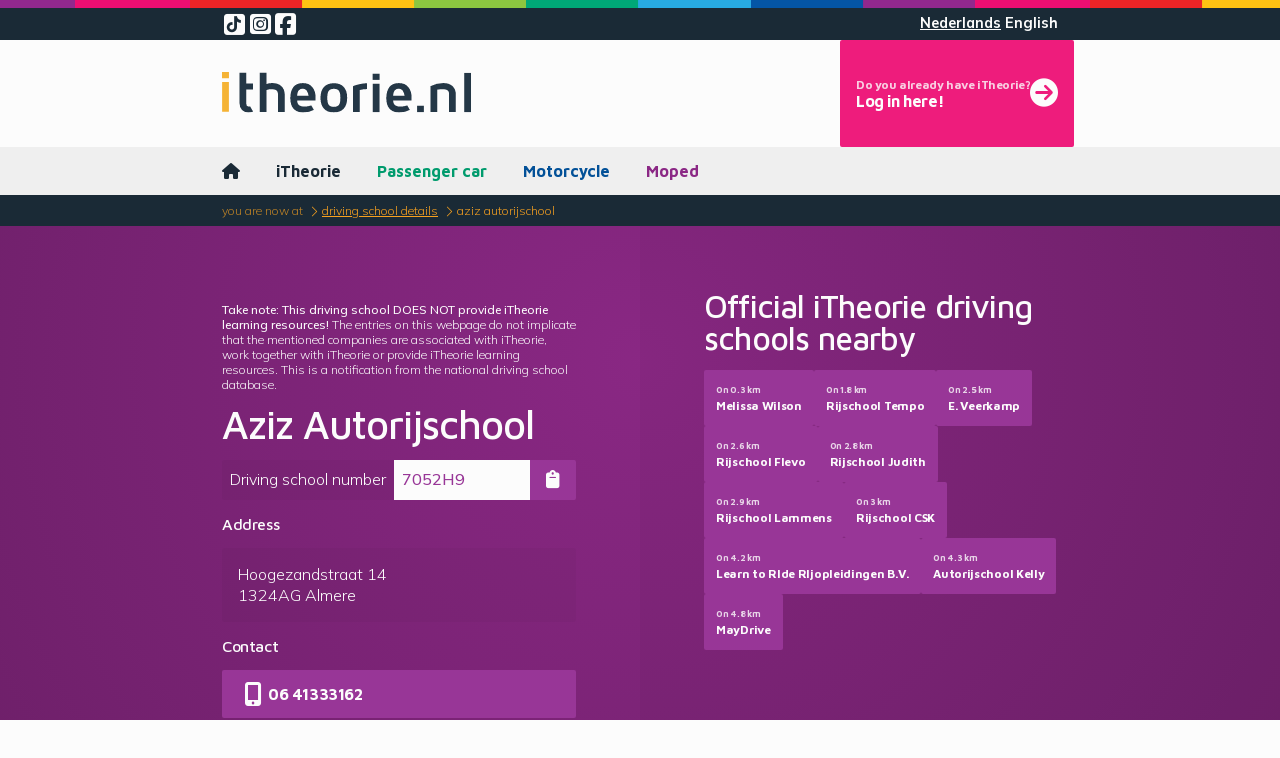

--- FILE ---
content_type: text/html; charset=UTF-8
request_url: https://itheorie.nl/en/driving-school-details/32146469-aziz-autorijschool
body_size: 5768
content:







<!doctype html>
<html lang="en">
    <head>
        <!-- Google Tag Manager -->
        <script>
            window.dataLayer = window.dataLayer || [];
            window.userId = window.userId || null;

            function gtag() { dataLayer.push(arguments); }

            gtag('consent', 'default', {
                ad_storage: 'denied',
                ad_user_data: 'denied',
                ad_personalization: 'denied',
                analytics_storage: 'denied',
            });
        </script>

                <!-- End Google Tag Manager -->

        


<meta name="robots" content="noarchive">

<meta charset="utf-8">
<meta name="viewport" content="width=device-width, initial-scale=1, maximum-scale=1, user-scalable=0">


    <meta name="title" content="Aziz Autorijschool">
    <meta name="description" content="Do you want to take driving lessons at Aziz Autorijschool in Almere? Email  address, phone number, information en map of Aziz Autorijschool.">
    
<meta name="copyright" content="iTheorie BV">
<meta name="author" content="iTheorie BV">

<link rel="manifest" href="https://itheorie.nl/assets/favicon/manifest.json">

<meta name="apple-mobile-web-app-title" content="iTheorie">
<meta name="application-name" content="iTheorie">

<link rel="apple-touch-icon" sizes="180x180" href="https://itheorie.nl/assets/favicon/apple-touch-icon.png">
<link rel="icon" type="image/png" sizes="32x32" href="https://itheorie.nl/assets/favicon/favicon-32x32.png">
<link rel="icon" type="image/png" sizes="16x16" href="https://itheorie.nl/assets/favicon/favicon-16x16.png">

<link rel="mask-icon" href="https://itheorie.nl/assets/favicon/safari-pinned-tab.svg" color="#5bbad5">

<link rel="shortcut icon" href="https://itheorie.nl/assets/favicon/favicon.ico">

<meta name="msapplication-TileColor" content="#ffc40d">
<meta name="msapplication-TileImage" content="https://itheorie.nl/assets/favicon/mstile-144x144.png">
<meta name="msapplication-config" content="https://itheorie.nl/assets/favicon/browserconfig.xml">

<meta name="theme-color" content="#ffffff">

<meta name="format-detection" content="telephone=no">
<meta name="format-detection" content="date=no">
<meta name="format-detection" content="address=no">
<meta name="apple-mobile-web-app-capable" content="yes">

<meta property="og:site_name" content="iTheorie">
<meta property="og:type" content="website">

    <meta property="og:locale" content="en_GB">

            <meta property="og:locale" content="nl_NL">
    
<meta property="og:url" content="https://itheorie.nl/en/driving-school-details/32146469-aziz-autorijschool" />
<meta property="og:title" content="Aziz Autorijschool" />
<meta property="og:description" content="Do you want to take driving lessons at Aziz Autorijschool in Almere? Email  address, phone number, information en map of Aziz Autorijschool." />
<meta property="og:image" content="https://itheorie.nl/assets/images/theory_pack.jpg" />

<meta name="fb:admins" content="463494407011948">

<meta name="twitter:site" content="@itheorienl">
<meta name="twitter:card" content="summary">
        
        <title>Aziz Autorijschool Hoogezandstraat 14  Almere</title>

        <link rel="stylesheet" href="/encore/web.59289514.css">
        <link rel="stylesheet" href="https://kit.fontawesome.com/aecc7b5691.css" crossorigin="anonymous">
            </head>

    <body class="layout" data-page="driving-school-show" data-locale="en" id="meetingPlaceholder">
        
    <noscript class="modal">
        <section data-theme="primary">
            <header>
                <img src="https://itheorie.nl/assets/images/logos/itheorie_dp.svg" alt="iTheorie">
            </header>

            <article data-theme="red">
                <h3>JavaScript is turned off in your browser, which is why you cannot use this site!</h3>
                <p>Do you still want to learn theory with us, then turn on JavaScript.</p>

                <a href="https://www.enable-javascript.com/en" class="btn btn-inverted" target="_blank">
                    <span>How do I turn on JavaScript?</span>
                </a>
            </article>
        </section>
    </noscript>


        <!-- Google Tag Manager (noscript) -->
                <!-- End Google Tag Manager (noscript) -->

                
                    

                
                    


<header id="layout-header" class="layout-header">
    <hr class="color-strip">

    <aside class="header-social-locale">
        <div class="container container-small">
            <nav class="header-social">
                <a href="https://www.tiktok.com/@itheorie.nl" target="_blank" rel="nofollow">
                    <span class="fa-stack">
                        <i class="fas fa-square fa-stack-2x"></i>
                        <i class="fab fa-tiktok fa-stack-1x fa-inverse"></i>
                    </span>
                </a>
                <a href="https://www.instagram.com/itheorienl" target="_blank" rel="nofollow">
                    <i class="fab fa-instagram-square"></i>
                </a>
                <a href="https://www.facebook.com/iTheorie" target="_blank" rel="nofollow">
                    <i class="fab fa-facebook-square"></i>
                </a>
            </nav>

                            <nav class="header-locale">
                                            
                        
                                                    
                                                            <a href="/rijschoolgegevens/32146469-aziz-autorijschool">Nederlands</a>
                                                                                                
                        
                                                    <a class="active">English</a>
                                                            </nav>
                    </div>
    </aside>

    <section class="header-brand">
        <div class="container container-small">
            <a href="/en">
                <img src="https://itheorie.nl/assets/images/logos/itheorie_pms-caption.svg" alt="iTheorie logo"/>
            </a>

                            <nav class="header-login">
                                            <a href="/en/login" class="nav-login btn btn-stacked btn-magenta">
                            <strong>
                                <small>Do you already have iTheorie?</small>
                                <span>Log in here!</span>
                            </strong>

                            <i class="fas fa-arrow-circle-right"></i>
                        </a>
                                    </nav>
                    </div>
    </section>

            <nav class="header-nav-small">
            <div class="container container-small">
                <a class="nav-toggle btn">
                    <svg xmlns="http://www.w3.org/2000/svg" viewBox="0 0 512 512">
                        <line class="line-top" x1="80" y1="160" x2="432" y2="160" style="fill:none;stroke:currentColor;stroke-linecap:round;stroke-miterlimit:10;stroke-width:48px"/>
                        <line class="line-middle" x1="80" y1="256" x2="432" y2="256" style="fill:none;stroke:currentColor;stroke-linecap:round;stroke-miterlimit:10;stroke-width:48px"/>
                        <line class="line-bottom" x1="80" y1="352" x2="432" y2="352" style="fill:none;stroke:currentColor;stroke-linecap:round;stroke-miterlimit:10;stroke-width:48px"/>
                    </svg>
                    <span>Menu</span>
                </a>

                                    <a href="/en/login" class="nav-login btn btn-magenta">
                        <span>Log in</span>
                        <i class="fas fa-arrow-circle-right"></i>
                    </a>
                            </div>
        </nav>

        



<nav class="header-nav">
    <div class="container">
        <ul>
                
    <li class="nav-homepage">
        <a href="/en" class=" text-primary">
            <i class="fas fa-home"></i>
        </a>
    </li>


                            <li>    
    <a href="/en" class=" text-primary">iTheorie</a>
</li>
                <li>    
    <a href="/en/car/learning-theory" class=" text-turquoise">Passenger car</a>
</li>
                <li>    
    <a href="/en/motor/learning-theory" class=" text-blue">Motorcycle</a>
</li>
                <li>    
    <a href="/en/moped/learning-theory" class=" text-purple">Moped</a>
</li>
                    </ul>
    </div>
</nav>

            </header>
        
        <main id="layout-content" class="layout-content">
                                <nav class="breadcrumbs">
        <ul class="container container-small">
            <li class="breadcrumb-prefix">You are now at</li>
                            <li class="breadcrumb ">
                    <a href="/en/driving-school-details">
                        Driving school details
                    </a>
                </li>
                            <li class="breadcrumb active">
                    <a href="/en/driving-school-details/32146469-aziz-autorijschool">
                        Aziz Autorijschool
                    </a>
                </li>
                    </ul>
    </nav>
            
                        <section class="layout-wrapper" data-theme="default">
                        
    <section class="layout-section hero hero-portrait" data-theme="purple">
    <div class="hero-content hero-content-spaced">
        <div class="container">
            <aside class="small">
                <p><b>Take note: This driving school DOES NOT provide iTheorie learning resources!</b> The entries on this webpage do not implicate that the mentioned companies are associated with iTheorie, work together with iTheorie  or provide iTheorie learning resources. This is a notification from the  national driving school database.</p>
            </aside>

            <h1>Aziz Autorijschool</h1>

                <p class="input-group">
        <span class="input-text">Driving school number</span>
        <input type="text" class="lead" value="7052H9" readonly>
        <button type="button" class="btn btn-sm" data-clipboard="7052H9">
            <i class="fas fa-fw fa-clipboard"></i>
        </button>
    </p>
            
<h2 class="h4">Address</h2>
<p class="padded" data-theme-darker>
    Hoogezandstraat 14 <br>
    1324AG Almere
</p>

            
                            <h2 class="h4">Contact</h2>
<div class="btn-list">
                        
        
        <a class="btn btn-block" href="tel:+31 6 41333162">
            <i class="fas fa-fw fa-mobile-alt"></i>
            <span>06 41333162</span>
        </a>
        </div>
            
            <p><i><small><b>Is the data incorrect or do you want to sign up your driving school?</b> Report any errors to us via the <a href="/en/helpdesk">contact form</a>. You can also <a href="/rijscholen/aanmelden">sign up as a new driving school</a>.</small></i></p>

            <a href="/en/driving-school-details" class="btn btn-inverted">
                <span>Back to map</span>
                <i class="fas fa-arrow-circle-right"></i>
            </a>
        </div>
    </div>

    <div class="hero-content hero-content-spaced" data-theme-darker>
        <div class="container">
            <h2>Official iTheorie driving schools nearby</h2>
            <div class="btn-group">
                                    
                    <a class="btn btn-sm btn-stacked" href="/en/driving-school-details/66583411-melissa-wilson">
                        <strong>
                            <small>On 0.3 km </small>
                            <span>Melissa Wilson</span>
                        </strong>
                    </a>
                                    
                    <a class="btn btn-sm btn-stacked" href="/en/driving-school-details/32132991-rijschool-tempo">
                        <strong>
                            <small>On 1.8 km </small>
                            <span>Rijschool Tempo</span>
                        </strong>
                    </a>
                                    
                    <a class="btn btn-sm btn-stacked" href="/en/driving-school-details/33266063-e-veerkamp">
                        <strong>
                            <small>On 2.5 km </small>
                            <span>E. Veerkamp</span>
                        </strong>
                    </a>
                                    
                    <a class="btn btn-sm btn-stacked" href="/en/driving-school-details/39094505-rijschool-flevo">
                        <strong>
                            <small>On 2.6 km </small>
                            <span>Rijschool Flevo</span>
                        </strong>
                    </a>
                                    
                    <a class="btn btn-sm btn-stacked" href="/en/driving-school-details/91176840-rijschool-judith">
                        <strong>
                            <small>On 2.8 km </small>
                            <span>Rijschool Judith</span>
                        </strong>
                    </a>
                                    
                    <a class="btn btn-sm btn-stacked" href="/en/driving-school-details/39086916-rijschool-lammens">
                        <strong>
                            <small>On 2.9 km </small>
                            <span>Rijschool Lammens</span>
                        </strong>
                    </a>
                                    
                    <a class="btn btn-sm btn-stacked" href="/en/driving-school-details/52838803-rijschool-csk">
                        <strong>
                            <small>On 3 km </small>
                            <span>Rijschool CSK</span>
                        </strong>
                    </a>
                                    
                    <a class="btn btn-sm btn-stacked" href="/en/driving-school-details/94188092-learn-to-ride-rijopleidingen-b-v">
                        <strong>
                            <small>On 4.2 km </small>
                            <span>Learn to RIde RIjopleidingen B.V.</span>
                        </strong>
                    </a>
                                    
                    <a class="btn btn-sm btn-stacked" href="/en/driving-school-details/62561421-autorijschool-kelly">
                        <strong>
                            <small>On 4.3 km </small>
                            <span>Autorijschool Kelly</span>
                        </strong>
                    </a>
                                    
                    <a class="btn btn-sm btn-stacked" href="/en/driving-school-details/91439876-maydrive">
                        <strong>
                            <small>On 4.8 km </small>
                            <span>MayDrive</span>
                        </strong>
                    </a>
                            </div>
        </div>
    </div>
</section>

    <div class="map-wrapper">
    <script>
        var __LEAFLET_MAP_LABELS__ = {"search":"Location","gestureHandlingOptions":{"touch":"Use two fingers to move the map.","scroll":"Use <kbd>CTRL + scroll<\/kbd> to zoom in and out.","scrollMac":"Use <kbd>\\u2318 + scroll<\/kbd> to zoom in and out."}};

        var __LEAFLET_MAP_LOCATION__ = ["52.37293","5.21418"];
    </script>

    <div class="map" data-map="single"></div>
</div>



<section class="hero hero-portrait " data-theme="magenta">
    <div class="hero-content  hero-content-spaced" >
        <div class="container">
            <h2>Want to take a free test exam?</h2>
            <p>Do the free test exam and know where you are with your theory knowledge!</p>

            
            <div class="btn-list">
                                    <a href="/en/car/test-exam" class="btn btn-block">
                        <span>Passenger car theory</span>
                        <i class="fas fa-arrow-circle-right"></i>
                    </a>
                
                                    <a href="/en/motor/test-exam" class="btn btn-block">
                            <span>Motorcycle theory</span>
                        <i class="fas fa-arrow-circle-right"></i>
                    </a>
                
                                    <a href="/en/moped/test-exam" class="btn btn-block">
                            <span>Moped theory</span>
                        <i class="fas fa-arrow-circle-right"></i>
                    </a>
                            </div>
        </div>
    </div>

                                    <figure class="hero-visual" style="background-image:url('https://itheorie.nl/assets/images/how-much-do-you-know-car.jpg')"></figure>
            </section>

    <section class="layout-section spaced-vertical" data-theme="purple">
        <div class="container container-small">
            <h2>Nearest alternative driving school</h2>

<div class="btn-group">
            
        <a class="btn btn-sm btn-stacked" href="/en/driving-school-details/81268602-azan-rijschool">
            <strong>
                <small>On 0.3 km </small>
            <span>AZAN RIJSCHOOL</span>
            </strong>
        </a>
            
        <a class="btn btn-sm btn-stacked" href="/en/driving-school-details/32068136-vp-detachering">
            <strong>
                <small>On 0.3 km </small>
            <span>VP Detachering</span>
            </strong>
        </a>
            
        <a class="btn btn-sm btn-stacked" href="/en/driving-school-details/84879599-verkeersschool-souss">
            <strong>
                <small>On 0.3 km </small>
            <span>Verkeersschool Souss</span>
            </strong>
        </a>
            
        <a class="btn btn-sm btn-stacked" href="/en/driving-school-details/64637158-rijschool-de-beukelaer">
            <strong>
                <small>On 0.3 km </small>
            <span>Rijschool de Beukelaer</span>
            </strong>
        </a>
            
        <a class="btn btn-sm btn-stacked" href="/en/driving-school-details/66583411-melissa-wilson">
            <strong>
                <small>On 0.3 km </small>
            <span>Melissa Wilson</span>
            </strong>
        </a>
            
        <a class="btn btn-sm btn-stacked" href="/en/driving-school-details/57508933-autorijschool-rijzicht">
            <strong>
                <small>On 0.4 km </small>
            <span>Autorijschool Rijzicht</span>
            </strong>
        </a>
            
        <a class="btn btn-sm btn-stacked" href="/en/driving-school-details/39092501-arman-autorijschool">
            <strong>
                <small>On 0.6 km </small>
            <span>Arman Autorijschool</span>
            </strong>
        </a>
            
        <a class="btn btn-sm btn-stacked" href="/en/driving-school-details/36032099-autorijschool-top-licence">
            <strong>
                <small>On 0.6 km </small>
            <span>Autorijschool Top Licence</span>
            </strong>
        </a>
            
        <a class="btn btn-sm btn-stacked" href="/en/driving-school-details/53156870-verkeersschool-lana">
            <strong>
                <small>On 0.6 km </small>
            <span>Verkeersschool Lana</span>
            </strong>
        </a>
            
        <a class="btn btn-sm btn-stacked" href="/en/driving-school-details/52724611-verkeersschool-ally">
            <strong>
                <small>On 0.6 km </small>
            <span>Verkeersschool Ally</span>
            </strong>
        </a>
    </div>
        </div>
    </section>

                            </section>
        </main>

                    
<footer id="layout-footer" class="layout-footer">
    <hr class="color-strip">

            <section class="footer-brand">
            <div class="container container-small">
                <div class="row">
                    <figure class="six-wide-portrait eight-wide-landscape">
                        <a href="/en"><img class="footer-logo" src="https://itheorie.nl/assets/images/logos/itheorie_dp.svg" alt="iTheorie"></a>
                    </figure>
                </div>
            </div>
        </section>

        <section class="footer-nav padded-top">
            <div class="container container-small">
                <nav class="columns two-columns-portrait three-columns-landscape">
                                            <section>
                            <h2>For driving schools (Dutch only)</h2>

                            <ul class="list list-flat">
                                                                    <li><a href="/rijscholen/inloggen">Log in (Dutch only)</a></li>
                                    <li><a href="/rijscholen/aanmelden">Sign up (Dutch only)</a></li>
                                                                <li><a href="/rijscholen/bestellen">Order (Dutch only)</a></li>
                                <li><a href="/voor-rijscholen">Information (Dutch only)</a></li>
                            </ul>
                        </section>
                    
                    <section>
                        <h2>For students</h2>
                        <ul class="list list-flat">
                                                                                                <li><a href="/en/login">Log in</a></li>
                                
                                <li><a href="/en/car/learning-theory">Passenger car</a></li>
                                <li><a href="/en/motor/learning-theory">Motorcycle</a></li>
                                <li><a href="/en/moped/learning-theory">Moped</a></li>
                                <li><a href="/en/checkout">Online shop</a></li>
                                                    </ul>
                    </section>

                                            <section>
                            <h2>Before you start</h2>

                            <ul class="list list-flat">
                                                                    <li>
                                        <a href="/en/driving-licence/car-motorcycle-moped">
                                            Which driving licence are you going for?
                                        </a>
                                    </li>
                                                                    <li>
                                        <a href="/en/driving-licence/proof-of-identity-and-digid">
                                            Proof of identity and DigiD
                                        </a>
                                    </li>
                                                                    <li>
                                        <a href="/en/driving-licence/fill-in-the-health-declaration">
                                            Fill in the health declaration
                                        </a>
                                    </li>
                                                            </ul>
                        </section>
                                            <section>
                            <h2>Learning the theory</h2>

                            <ul class="list list-flat">
                                                                    <li>
                                        <a href="/en/driving-licence/learning-theory">
                                            Learning for the theory exam
                                        </a>
                                    </li>
                                                                    <li>
                                        <a href="/en/driving-licence/practice-theory-exam">
                                            Practising the theory exam
                                        </a>
                                    </li>
                                                            </ul>
                        </section>
                                            <section>
                            <h2>CBR theory exam</h2>

                            <ul class="list list-flat">
                                                                    <li>
                                        <a href="/en/driving-licence/book-the-cbr-theory-exam">
                                            Booking the CBR theory exam
                                        </a>
                                    </li>
                                                                    <li>
                                        <a href="/en/driving-licence/authorise-driving-school">
                                            Authorise your driving school
                                        </a>
                                    </li>
                                                                    <li>
                                        <a href="/en/driving-licence/taking-the-cbr-theory-exam">
                                            Taking the CBR theory exam
                                        </a>
                                    </li>
                                                            </ul>
                        </section>
                                            <section>
                            <h2>Driving lessons</h2>

                            <ul class="list list-flat">
                                                                    <li>
                                        <a href="/en/driving-licence/eye-test">
                                            Take an eye test on time
                                        </a>
                                    </li>
                                                                    <li>
                                        <a href="/en/driving-licence/looking-for-a-driving-school">
                                            Looking for a driving school
                                        </a>
                                    </li>
                                                                    <li>
                                        <a href="/en/driving-licence/driving-lesson">
                                            Driving lesson
                                        </a>
                                    </li>
                                                            </ul>
                        </section>
                                            <section>
                            <h2>CBR practical exam</h2>

                            <ul class="list list-flat">
                                                                    <li>
                                        <a href="/en/driving-licence/apply-for-a-cbr-practical-exam">
                                            Applying for a CBR practical exam
                                        </a>
                                    </li>
                                                                    <li>
                                        <a href="/en/driving-licence/taking-the-cbr-practical-exam">
                                            Taking the CBR practical exam
                                        </a>
                                    </li>
                                                            </ul>
                        </section>
                                            <section>
                            <h2>Applying for a driving licence</h2>

                            <ul class="list list-flat">
                                                                    <li>
                                        <a href="/en/driving-licence/apply-for-a-supervisor-pass">
                                            Applying for a supervisor pass
                                        </a>
                                    </li>
                                                                    <li>
                                        <a href="/en/driving-licence/apply-for-a-driving-licence">
                                            Applying for a driving licence
                                        </a>
                                    </li>
                                                            </ul>
                        </section>
                    
                    <section>
                        <h2>Do you have other questions?</h2>
                        <p>
                            First look if the answer is not already in the section <a href="/en/answers">Frequently parked questions</a>. Otherwise, feel free to contact us via <a href="https://www.facebook.com/iTheorie" target="_blank" rel="nofollow">Facebook</a> or send us an email via our <a href="/en/helpdesk">contact form</a>.

                        </p>
                        <p class="social-logos">
                            <a href="https://www.tiktok.com/@itheorie.nl" target="_blank" rel="nofollow">
                                <span class="fa-stack">
                                    <i class="fas fa-square fa-stack-2x"></i>
                                    <i class="fab fa-tiktok fa-stack-1x fa-inverse"></i>
                                </span>
                            </a>
                            <a href="https://www.instagram.com/itheorienl" target="_blank" rel="nofollow"><i class="fab fa-2x fa-instagram-square"></i></a>
                            <a href="https://www.youtube.com/iTheorieNL" target="_blank" rel="nofollow"><i class="fab fa-2x fa-youtube-square"></i></a>
                            <a href="https://www.facebook.com/iTheorie" target="_blank" rel="nofollow"><i class="fab fa-2x fa-facebook-square"></i></a>
                        </p>
                    </section>
                </nav>
            </div>
        </section>
    
    <div class="footer-disclaimer-copyright">
        <div class="container container-small">
            <div class="row">
                <nav class="eight-wide-portrait">
                    <ul class="footer-disclaimer-nav">
                        <li><a href="/en/privacy-statement">Privacy statement</a></li>
                        <li><a href="/en/terms">General terms and conditions</a></li>
                        <li><a href="/en/cookie-policy">Cookie policy</a></li>
                    </ul>

                    <ul class="footer-disclaimer-nav">
                        <li>&copy; 2003&ndash;2026 iTheorie.nl</li>
                        <li>79cbea37@refs/heads/master</li>
                    </ul>
                </nav>

                                <div class="four-wide-portrait footer-powered-by">
                    <a href="https://www.lensmedia.nl" target="_blank" rel="nofollow">
                        <img src="https://itheorie.nl/assets/images/logos/powered_by_lens_dp.png" alt="LENS Verkeersleermiddelen">
                    </a>
                </div>
            </div>
        </div>
    </div>

    <hr class="color-strip">
</footer>
        
        
        <script src="/encore/runtime.538c988a.js" defer></script><script src="/encore/web.405ee123.js" defer></script>
        
        <script src="https://player.vimeo.com/api/player.js" async></script>

            <script type="application/ld+json">{"@context":"https://schema.org","@graph":[{"@type":"Organization","name":"iTheorie","address":{"@type":"PostalAddress","streetAddress":"Energiestraat 5","addressLocality":"Hattem","postalCode":"8051TE","addressCountry":"nl"},"logo":"https://itheorie.nl/assets/images/logos/itheorie_pms.png","url":"https://itheorie.nl","sameAs":"https://itheorie.nl","aggregateRating":{"@type":"AggregateRating","ratingValue":"8.2660","reviewCount":296,"bestRating":10,"itemReviewed":{"@type":"Thing","name":"iTheorie"}}},{"@type":"BreadcrumbList","itemListElement":[{"@type":"ListItem","position":1,"name":"Driving school details","item":{"@type":"Thing","@id":"https://itheorie.nl/en/driving-school-details"}},{"@type":"ListItem","position":2,"name":"Aziz Autorijschool","item":{"@type":"Thing","@id":"https://itheorie.nl/en/driving-school-details/32146469-aziz-autorijschool"}}]}]}</script></body>
</html>
